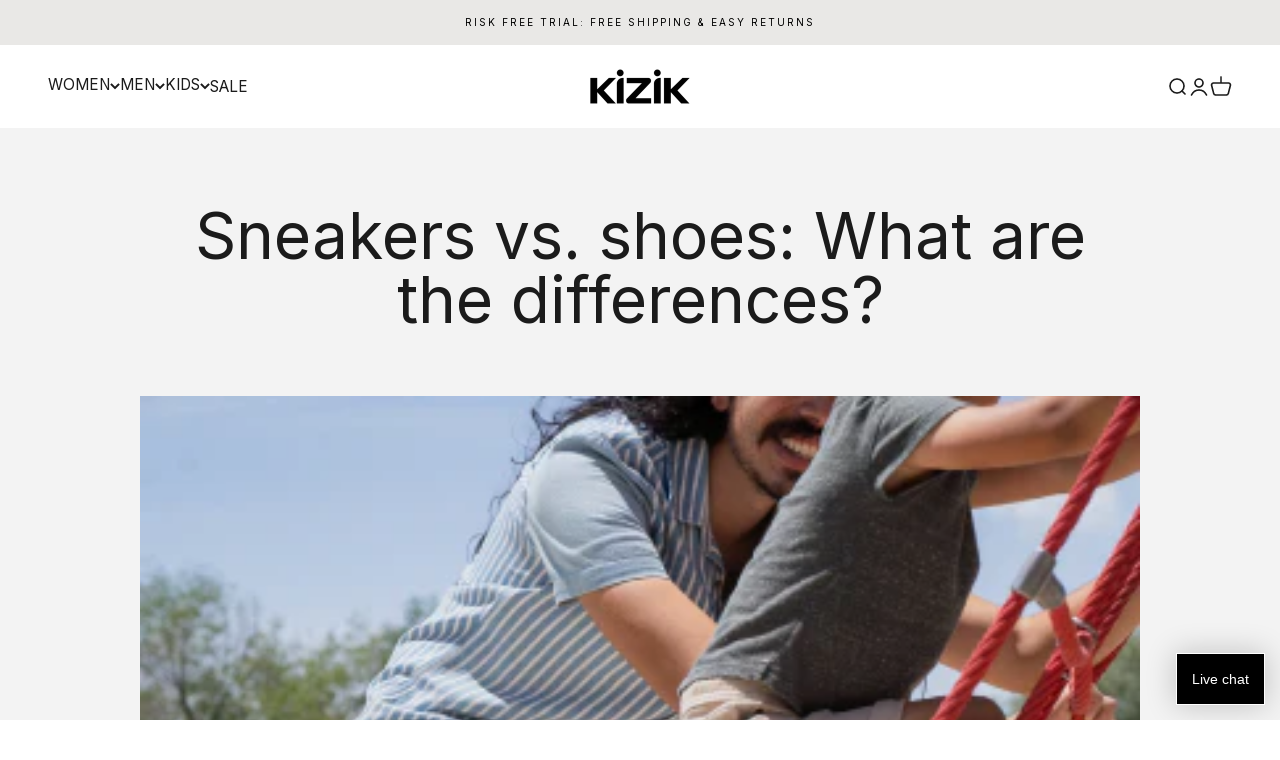

--- FILE ---
content_type: text/javascript
request_url: https://kizik.com/cdn/shop/t/182/assets/proteus-treatments.js?v=97345550947868043741769687573
body_size: 796
content:
console.log("init Proteus treatments -- 2.01"),window.first_selected_logic=!0,window.location.href.indexOf("qa=pp")>-1&&window.sessionStorage.setItem("Proteus PP QA",!0);const push_pp_offers=()=>{if(window.sessionStorage.getItem("Proteus pp-session-id")&&window.cart_pp_offers.length>0){let session_id=window.sessionStorage.getItem("Proteus pp-session-id");fetch("https://admin-api-kiz.fly.dev/api/pp_offers",{method:"POST",headers:{"Content-Type":"application/json"},body:JSON.stringify({referenceId:session_id,offers:window.cart_pp_offers})}).then(res=>res.json()).then(console.log).catch(console.error)}};setTimeout(()=>{if(!window.sessionStorage.getItem("Proteus pp-session-id")){let pp_session_id="pp-";for(let i=0;i<16;i++)pp_session_id+=Math.floor(Math.random()*10);window.sessionStorage.setItem("Proteus pp-session-id",pp_session_id),setTimeout(()=>{gtm_add_cartAttribute("pp-session-id",pp_session_id)},2500)}push_pp_offers()},500);async function get_proteus_product_data(prod_id){console.log("get_proteus_product_data()");const response=await fetch(`https://admin-api-kiz.fly.dev/api/catalog?lookup=product_alt&id=${prod_id}`);if(!response.ok)throw new Error(`HTTP ${response.status}`);return await response.json()}document.addEventListener("cart:change",e=>{console.log("pp cart_change",e.detail);for(let i=0;i<e.detail.cart.items.length;i++){let prod_id=e.detail.cart.items[i].product_id,var_id=e.detail.cart.items[i].variant_id;console.log("pp cart change checking",prod_id,window.cart_pp_offers.some(obj=>obj.pp_offer_id===prod_id)),window.cart_pp_offers.some(obj=>obj.pp_offer_id==prod_id)||get_proteus_product_data(prod_id).then(data=>{console.log("data",data);let prod_title=data.product.title.toLowerCase(),var_data=data.product.variants.edges.find(obj=>obj.node.id.indexOf(var_id)>-1);if(var_data&&prod_title.indexOf("gift card")==-1){let price=parseFloat(var_data.node.price),compare_at_price=parseFloat(var_data.node.comparAtPrice);compare_at_price>price?window.cart_pp_offers.push({pp_offer_id:prod_id,pp_offer_banner_title:"It's not too late to add another to your order and save!",pp_offer_banner_subtitle:"",pp_offer_title:data.product.title,pp_offer_image_url:data.product.featuredImage.url,pp_offer_description:[var_data.node.title],pp_offer_compare_at:compare_at_price.toFixed(2),pp_offer_price:price.toFixed(2),changes:[{type:"add_variant",variantId:var_id,quantity:1,discount:{value:0,valueType:"percentage",title:"0% off post purchase"}}]}):window.cart_pp_offers.unshift({pp_offer_id:prod_id,pp_offer_banner_title:"Add another pair to your order and save!",pp_offer_banner_subtitle:"Get 15% Off",pp_offer_title:data.product.title,pp_offer_image_url:data.product.featuredImage.url,pp_offer_description:[var_data.node.title],pp_offer_compare_at:price.toFixed(2),pp_offer_price:(price*.85).toFixed(2),changes:[{type:"add_variant",variantId:var_id,quantity:1,discount:{value:15,valueType:"percentage",title:"15% off post purchase"}}]})}})}push_pp_offers()}),window.location.href.indexOf("/products/")>-1&&window.first_selected_logic&&window.location.href.indexOf("first_selected=native")==-1&&window.location.href.indexOf("variant=")==-1&&window.location.href.indexOf("?exempt")==-1&&waitForElement('[class*="variant-picker"] input[data-is-default="true"]').then(default_option=>{let attempts_count=0;const interval=setInterval(()=>{attempts_count++,console.log("attempts_count",attempts_count),default_option.checked=!0,default_option.dispatchEvent(new Event("change",{bubbles:!0})),(document.querySelectorAll("label.block-swatch.is-disabled").length>0||attempts_count>=10)&&(document.querySelector('[class*="variant-picker"] input[data-is-default="true"]').checked=!1,waitForElement(".product-info__variant-picker .variant-picker__option-info span").then(selected_label=>{selected_label.remove()}).catch(),waitForElement('buy-buttons[form*="product-form"] button').then(atc_button=>{atc_button.disabled=!0,atc_button.querySelector("div").innerHTML="Select Size"}).catch(),clearInterval(interval))},200)}).catch(),(window.location.href.indexOf("show-deals=true")>-1||window.localStorage.getItem("closeout_pdp_viewed"))&&(console.log("reveal closeout items"),waitForElement("body").then(doc=>{doc.setAttribute("closeout-shown",!0)}).catch());const mark_selected_colors_as_checked=()=>{console.log("mark_selected_colors_as_checked()"),setTimeout(()=>{new URLSearchParams(window.location.search).getAll("filter.p.m.custom.color").forEach(color=>{let input=document.querySelector(`#facet-form[update-on-change] input[name="filter.p.m.custom.color"][value="${CSS.escape(color)}"]`);input&&(input.checked=!0)})},500)};document.addEventListener("facet:update",()=>{mark_selected_colors_as_checked()}),mark_selected_colors_as_checked();
//# sourceMappingURL=/cdn/shop/t/182/assets/proteus-treatments.js.map?v=97345550947868043741769687573
